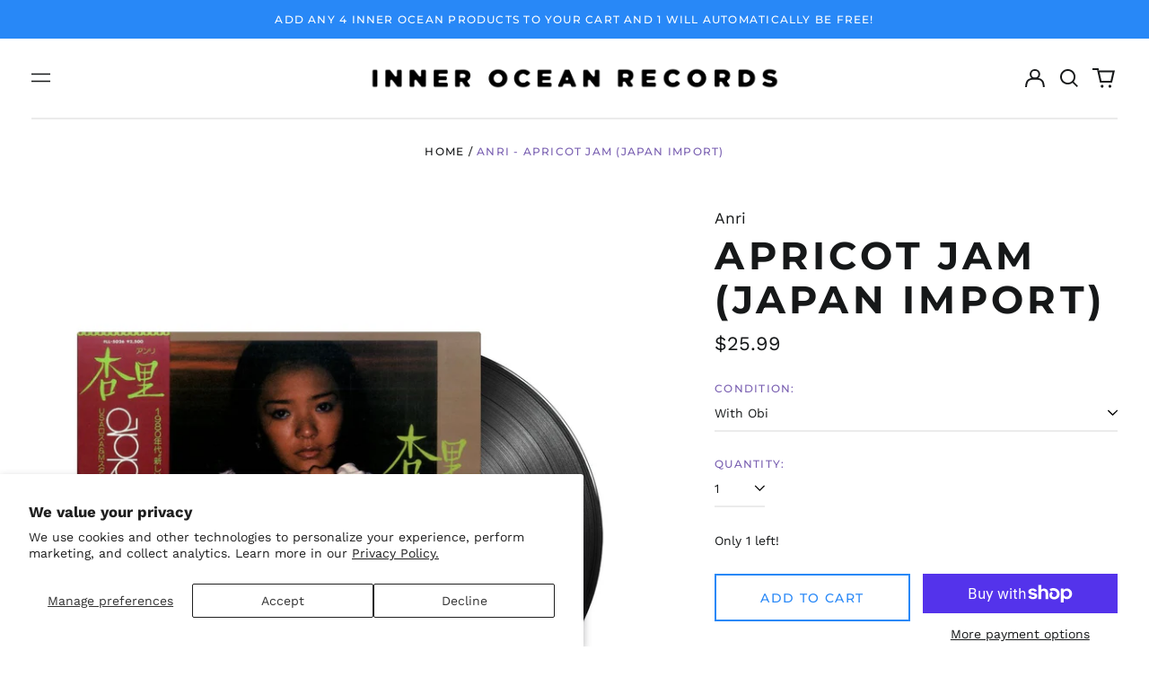

--- FILE ---
content_type: text/html; charset=utf-8
request_url: https://www.inneroceanrecords.com/variants/46165321842916/?section_id=store-availability
body_size: -36
content:
<div id="shopify-section-store-availability" class="shopify-section"><script type="application/json" data-availability-json>{
    "variant": 46165321842916,
    
      "availability": {
        "closest_location": {
          "available": true,
          "pickup_text": "Pickup available at <strong>Inner Ocean HQ</strong>",
          "pickup_time": "Usually ready in 24 hours",
          "modal_text": "View store information"
        },
        "list": [
          {
              "available": true,
              "name": "Inner Ocean HQ",
              "text": "Pickup available, usually ready in 24 hours",
              "address": "<p>3940 Vincent Place Northwest<br>Calgary AB T3A 0H3<br>Canada</p>",
              "phone": ""
            }
          
        ]
      }
    
  }
</script>
</div>